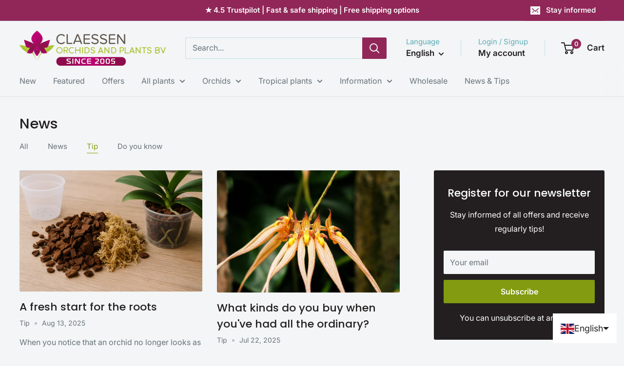

--- FILE ---
content_type: text/javascript
request_url: https://orchids-shop.com/cdn/shop/t/17/assets/custom.js?v=102476495355921946141727944092
body_size: -561
content:
//# sourceMappingURL=/cdn/shop/t/17/assets/custom.js.map?v=102476495355921946141727944092
